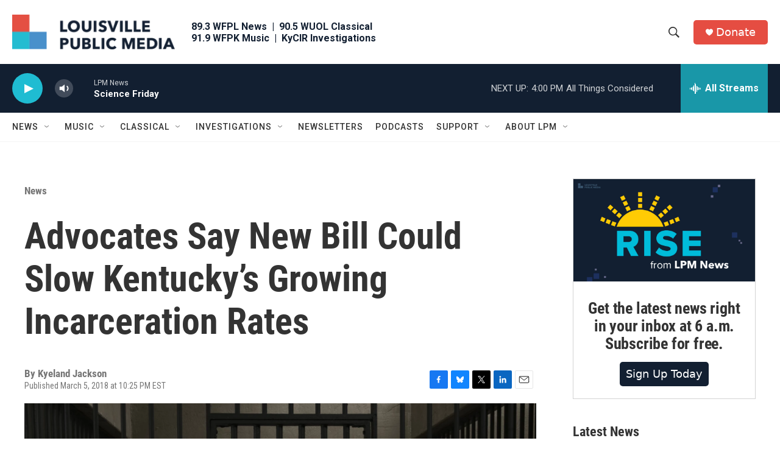

--- FILE ---
content_type: text/html; charset=utf-8
request_url: https://www.google.com/recaptcha/api2/aframe
body_size: 133
content:
<!DOCTYPE HTML><html><head><meta http-equiv="content-type" content="text/html; charset=UTF-8"></head><body><script nonce="UL5aTZwEt8agOsjafPor1g">/** Anti-fraud and anti-abuse applications only. See google.com/recaptcha */ try{var clients={'sodar':'https://pagead2.googlesyndication.com/pagead/sodar?'};window.addEventListener("message",function(a){try{if(a.source===window.parent){var b=JSON.parse(a.data);var c=clients[b['id']];if(c){var d=document.createElement('img');d.src=c+b['params']+'&rc='+(localStorage.getItem("rc::a")?sessionStorage.getItem("rc::b"):"");window.document.body.appendChild(d);sessionStorage.setItem("rc::e",parseInt(sessionStorage.getItem("rc::e")||0)+1);localStorage.setItem("rc::h",'1768594413841');}}}catch(b){}});window.parent.postMessage("_grecaptcha_ready", "*");}catch(b){}</script></body></html>